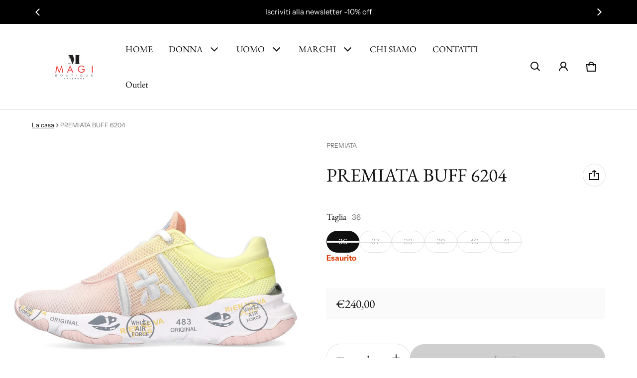

--- FILE ---
content_type: text/html; charset=UTF-8
request_url: https://codelocksolutions.com/easy-cookie-bar/user/ajax_call.php
body_size: 395
content:

{"data":"success","msg":"select successfully","outcome":{"status":"1","data":[{"store_user_id":"238","email":"orders@magiboutique.it","status":"1","application_status":"1","is_popup_show":"0","application_language":"en","shop_name":"magifalerone.myshopify.com","password":"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","is_demand_accept":"0","charge":"0","price_id":null,"invoice_on":null,"operated_on":null,"test_finals_on":null,"removed_on":null,"store_name":"magifalerone.myshopify.com","api_key":"","store_idea":"basic","price_pattern":"","cash":"","store_holder":"","address11":"Via Bellini 19","address22":"","city":"Falerone","country_name":"Italy","mobile_no":"","division":"","zip":"63837","timezone":"(GMT+01:00) Europe\/Rome","america_timezone":"","domain":"","feedback_status":"0","block_status":"0","created_at":"2024-07-23 09:27:43","updated_at":"2024-07-23 09:27:43","uninstall_on":null,"install_date":null}]}}

--- FILE ---
content_type: text/html; charset=UTF-8
request_url: https://codelocksolutions.com/easy-cookie-bar/user/ajax_call.php
body_size: 274
content:

"{\"result\":\"success\",\"outcome\":{\"id\":\"237\",\"store_user_id\":\"238\",\"message\":\"This website uses cookies to ensure you get the best experience on our website\",\"enable_svgicon\":\"1\",\"showon\":\"0\",\"privacy_policy_url\":\"\",\"agreement_text\":\"Got it!\",\"decline_text\":\"Decline\",\"privacy_policy_url_text\":\"Learn More\",\"banner_height\":\"110\",\"popup_height\":\"250\",\"banner_fontsize\":\"16px\",\"button_fontsize\":\"16px\",\"button_border_radius\":\"20\",\"button_border_width\":\"2\",\"position\":\"1\",\"layout\":\"0\",\"color_banner\":\"#000000\",\"color_banner_text\":\"#fafafa\",\"color_banner_link\":\"#ffffff\",\"color_button\":\"#ffffff\",\"color_button_text\":\"#000000\",\"color_button_border\":\"#ffffff\",\"status\":\"1\",\"created_at\":\"2024-07-23 09:27:50\",\"updated_at\":\"2024-07-23 09:27:50\"}}"